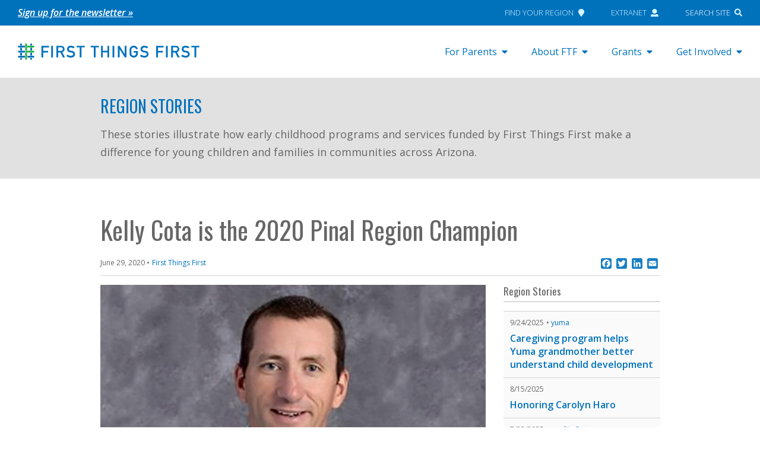

--- FILE ---
content_type: text/javascript
request_url: https://www.firstthingsfirst.org/wp-content/themes/FTF/dist/scripts/modernizr.custom.js
body_size: 2322
content:
/******/ (function() { // webpackBootstrap
/*!*************************************!*\
  !*** ./scripts/modernizr.custom.js ***!
  \*************************************/
!function(e,n,t){function r(e,n){return typeof e===n}function o(e){return e.replace(/([a-z])-([a-z])/g,function(e,n,t){return n+t.toUpperCase()}).replace(/^-/,"")}function s(e,n){return!!~(""+e).indexOf(n)}function i(){return"function"!=typeof n.createElement?n.createElement(arguments[0]):w?n.createElementNS.call(n,"http://www.w3.org/2000/svg",arguments[0]):n.createElement.apply(n,arguments)}function l(e,n){return function(){return e.apply(n,arguments)}}function a(e,n,t){var o;for(var s in e){ if(e[s]in n){ return!1===t?e[s]:(o=n[e[s]],r(o,"function")?l(o,t||n):o); } }return!1}function f(e){return e.replace(/([A-Z])/g,function(e,n){return"-"+n.toLowerCase()}).replace(/^ms-/,"-ms-")}function u(n,t,r){var o;if("getComputedStyle"in e){o=getComputedStyle.call(e,n,t);var s=e.console;if(null!==o){ r&&(o=o.getPropertyValue(r)); }else if(s){var i=s.error?"error":"log";s[i].call(s,"getComputedStyle returning null, its possible modernizr test results are inaccurate")}}else { o=!t&&n.currentStyle&&n.currentStyle[r]; }return o}function p(){var e=n.body;return e||(e=i(w?"svg":"body"),e.fake=!0),e}function d(e,t,r,o){var s,l,a,f,u="modernizr",d=i("div"),c=p();if(parseInt(r,10)){ for(;r--;){ a=i("div"),a.id=o?o[r]:u+(r+1),d.appendChild(a); } }return s=i("style"),s.type="text/css",s.id="s"+u,(c.fake?c:d).appendChild(s),c.appendChild(d),s.styleSheet?s.styleSheet.cssText=e:s.appendChild(n.createTextNode(e)),d.id=u,c.fake&&(c.style.background="",c.style.overflow="hidden",f=S.style.overflow,S.style.overflow="hidden",S.appendChild(c)),l=t(d,e),c.fake?(c.parentNode.removeChild(c),S.style.overflow=f,S.offsetHeight):d.parentNode.removeChild(d),!!l}function c(n,r){var o=n.length;if("CSS"in e&&"supports"in e.CSS){for(;o--;){ if(e.CSS.supports(f(n[o]),r)){ return!0; } }return!1}if("CSSSupportsRule"in e){for(var s=[];o--;){ s.push("("+f(n[o])+":"+r+")"); }return s=s.join(" or "),d("@supports ("+s+") { #modernizr { position: absolute; } }",function(e){return"absolute"==u(e,null,"position")})}return t}function m(e,n,l,a){function f(){p&&(delete T.style,delete T.modElem)}if(a=!r(a,"undefined")&&a,!r(l,"undefined")){var u=c(e,l);if(!r(u,"undefined")){ return u }}for(var p,d,m,v,y,h=["modernizr","tspan","samp"];!T.style&&h.length;){ p=!0,T.modElem=i(h.shift()),T.style=T.modElem.style; }for(m=e.length,d=0;m>d;d++){ if(v=e[d],y=T.style[v],s(v,"-")&&(v=o(v)),T.style[v]!==t){if(a||r(l,"undefined")){ return f(),"pfx"!=n||v; }try{T.style[v]=l}catch(e$1){}if(T.style[v]!=y){ return f(),"pfx"!=n||v }} }return f(),!1}function v(e,n,t,o,s){var i=e.charAt(0).toUpperCase()+e.slice(1),l=(e+" "+_.join(i+" ")+i).split(" ");return r(n,"string")||r(n,"undefined")?m(l,n,o,s):(l=(e+" "+E.join(i+" ")+i).split(" "),a(l,n,t))}function y(e,n,r){return v(e,t,t,n,r)}var h=[],g=[],C={_version:"3.6.0",_config:{classPrefix:"",enableClasses:!0,enableJSClass:!0,usePrefixes:!0},_q:[],on:function(e,n){var t=this;setTimeout(function(){n(t[e])},0)},addTest:function(e,n,t){g.push({name:e,fn:n,options:t})},addAsyncTest:function(e){g.push({name:null,fn:e})}},x=function(){};x.prototype=C,x=new x;var S=n.documentElement,w="svg"===S.nodeName.toLowerCase(),b="Moz O ms Webkit",_=C._config.usePrefixes?b.split(" "):[];C._cssomPrefixes=_;var P=function(n){var r,o=prefixes.length,s=e.CSSRule;if(void 0===s){ return t; }if(!n){ return!1; }if(n=n.replace(/^@/,""),(r=n.replace(/-/g,"_").toUpperCase()+"_RULE")in s){ return"@"+n; }for(var i=0;o>i;i++){var l=prefixes[i];if(l.toUpperCase()+"_"+r in s){ return"@-"+l.toLowerCase()+"-"+n }}return!1};C.atRule=P;var E=C._config.usePrefixes?b.toLowerCase().split(" "):[];C._domPrefixes=E;var z={elem:i("modernizr")};x._q.push(function(){delete z.elem});var T={style:z.elem.style};x._q.unshift(function(){delete T.style}),C.testAllProps=v;var k=C.prefixed=function(e,n,t){return 0===e.indexOf("@")?P(e):(-1!=e.indexOf("-")&&(e=o(e)),n?v(e,n,t):v(e,"pfx"))};x.addTest("backgroundblendmode",k("backgroundBlendMode","text")),C.testAllProps=y,x.addTest("flexbox",y("flexBasis","1px",!0)),function(){var e,n,t,o,s,i,l;for(var a in g){ if(g.hasOwnProperty(a)){if(e=[],n=g[a],n.name&&(e.push(n.name.toLowerCase()),n.options&&n.options.aliases&&n.options.aliases.length)){ for(t=0;t<n.options.aliases.length;t++){ e.push(n.options.aliases[t].toLowerCase()); } }for(o=r(n.fn,"function")?n.fn():n.fn,s=0;s<e.length;s++){ i=e[s],l=i.split("."),1===l.length?x[l[0]]=o:(!x[l[0]]||x[l[0]]instanceof Boolean||(x[l[0]]=new Boolean(x[l[0]])),x[l[0]][l[1]]=o),h.push((o?"":"no-")+l.join("-")) }} }}(),function(e){var n=S.className,t=x._config.classPrefix||"";if(w&&(n=n.baseVal),x._config.enableJSClass){var r=new RegExp("(^|\\s)"+t+"no-js(\\s|$)");n=n.replace(r,"$1"+t+"js$2")}x._config.enableClasses&&(n+=" "+t+e.join(" "+t),w?S.className.baseVal=n:S.className=n)}(h),delete C.addTest,delete C.addAsyncTest;for(var N=0;N<x._q.length;N++){ x._q[N](); }e.Modernizr=x}(window,document);
//# sourceMappingURL=modernizr.custom.js.map

/******/ })()
;
//# sourceMappingURL=modernizr.custom.js.map